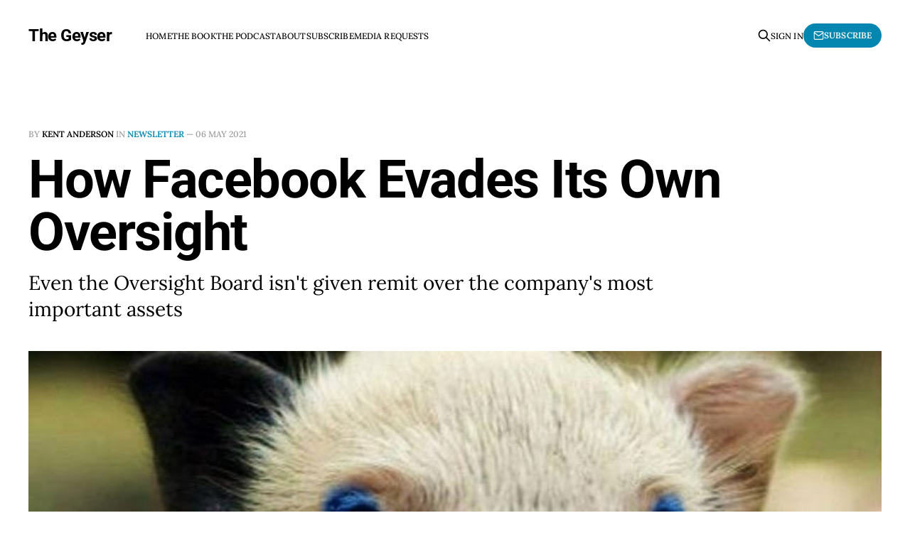

--- FILE ---
content_type: text/html; charset=utf-8
request_url: https://www.the-geyser.com/how-facebook-evades-its-own-oversight/
body_size: 4415
content:
<!DOCTYPE html>
<html lang="en">

<head>
    <meta charset="utf-8">
    <meta name="viewport" content="width=device-width, initial-scale=1">
    <title>How Facebook Evades Its Own Oversight - by Kent AndersonCommentShare</title>
    <link rel="stylesheet" href="https://www.the-geyser.com/assets/built/screen.css?v=5c4ee468cd">

    <meta name="description" content="Even the Oversight Board isn&#x27;t given remit over the company&#x27;s most important assets">
    <link rel="icon" href="https://www.the-geyser.com/content/images/size/w256h256/2022/03/geyser-logo.png" type="image/png">
    <link rel="canonical" href="https://www.the-geyser.com/how-facebook-evades-its-own-oversight/">
    <meta name="referrer" content="no-referrer-when-downgrade">
    
    <meta property="og:site_name" content="The Geyser">
    <meta property="og:type" content="article">
    <meta property="og:title" content="How Facebook Evades Its Own Oversight">
    <meta property="og:description" content="Even the Oversight Board isn&#x27;t given remit over the company&#x27;s most important assets">
    <meta property="og:url" content="https://www.the-geyser.com/how-facebook-evades-its-own-oversight/">
    <meta property="og:image" content="https://www.the-geyser.com/content/images/image/fetch/w_1200-h_600-c_limit-f_jpg-q_auto:good-fl_progressive:steep/https-3A-2F-2Fbucketeer-e05bbc84-baa3-437e-9518-adb32be77984.s3.amazonaws.com-2Fpublic-2Fimages-2F690561f0-9028-410c-9428-b06664270b40_1288x724.jpeg">
    <meta property="article:published_time" content="2021-05-06T14:43:59.000Z">
    <meta property="article:modified_time" content="2022-03-23T10:11:32.000Z">
    <meta property="article:tag" content="Newsletter">
    
    <meta name="twitter:card" content="summary_large_image">
    <meta name="twitter:title" content="How Facebook Evades Its Own Oversight - by Kent AndersonCommentShare">
    <meta name="twitter:description" content="Even the Oversight Board isn&#x27;t given remit over the company&#x27;s most important assets">
    <meta name="twitter:url" content="https://www.the-geyser.com/how-facebook-evades-its-own-oversight/">
    <meta name="twitter:image" content="https://www.the-geyser.com/content/images/image/fetch/w_1200-h_600-c_limit-f_jpg-q_auto:good-fl_progressive:steep/https-3A-2F-2Fbucketeer-e05bbc84-baa3-437e-9518-adb32be77984.s3.amazonaws.com-2Fpublic-2Fimages-2F690561f0-9028-410c-9428-b06664270b40_1288x724.jpeg">
    <meta name="twitter:label1" content="Written by">
    <meta name="twitter:data1" content="Kent Anderson">
    <meta name="twitter:label2" content="Filed under">
    <meta name="twitter:data2" content="Newsletter">
    <meta property="og:image:width" content="1067">
    <meta property="og:image:height" content="600">
    
    <script type="application/ld+json">
{
    "@context": "https://schema.org",
    "@type": "Article",
    "publisher": {
        "@type": "Organization",
        "name": "The Geyser",
        "url": "https://www.the-geyser.com/",
        "logo": {
            "@type": "ImageObject",
            "url": "https://www.the-geyser.com/content/images/size/w256h256/2022/03/geyser-logo.png",
            "width": 60,
            "height": 60
        }
    },
    "author": {
        "@type": "Person",
        "name": "Kent Anderson",
        "image": {
            "@type": "ImageObject",
            "url": "//www.gravatar.com/avatar/1e51a733e2cdd9c8307a8bfa7bfa7b57?s=250&d=mm&r=x",
            "width": 250,
            "height": 250
        },
        "url": "https://www.the-geyser.com/author/kent/",
        "sameAs": []
    },
    "headline": "How Facebook Evades Its Own Oversight - by Kent AndersonCommentShare",
    "url": "https://www.the-geyser.com/how-facebook-evades-its-own-oversight/",
    "datePublished": "2021-05-06T14:43:59.000Z",
    "dateModified": "2022-03-23T10:11:32.000Z",
    "image": {
        "@type": "ImageObject",
        "url": "https://www.the-geyser.com/content/images/image/fetch/w_1200-h_600-c_limit-f_jpg-q_auto:good-fl_progressive:steep/https-3A-2F-2Fbucketeer-e05bbc84-baa3-437e-9518-adb32be77984.s3.amazonaws.com-2Fpublic-2Fimages-2F690561f0-9028-410c-9428-b06664270b40_1288x724.jpeg",
        "width": 1067,
        "height": 600
    },
    "keywords": "Newsletter",
    "description": "Even the Oversight Board isn&#x27;t given remit over the company&#x27;s most important assets",
    "mainEntityOfPage": "https://www.the-geyser.com/how-facebook-evades-its-own-oversight/"
}
    </script>

    <meta name="generator" content="Ghost 6.12">
    <link rel="alternate" type="application/rss+xml" title="The Geyser" href="https://www.the-geyser.com/rss/">
    <script defer src="https://cdn.jsdelivr.net/ghost/portal@~2.56/umd/portal.min.js" data-i18n="true" data-ghost="https://www.the-geyser.com/" data-key="23d4dd38a5a0567e8ebfddeb1b" data-api="https://the-geyser.ghost.io/ghost/api/content/" data-locale="en" crossorigin="anonymous"></script><style id="gh-members-styles">.gh-post-upgrade-cta-content,
.gh-post-upgrade-cta {
    display: flex;
    flex-direction: column;
    align-items: center;
    font-family: -apple-system, BlinkMacSystemFont, 'Segoe UI', Roboto, Oxygen, Ubuntu, Cantarell, 'Open Sans', 'Helvetica Neue', sans-serif;
    text-align: center;
    width: 100%;
    color: #ffffff;
    font-size: 16px;
}

.gh-post-upgrade-cta-content {
    border-radius: 8px;
    padding: 40px 4vw;
}

.gh-post-upgrade-cta h2 {
    color: #ffffff;
    font-size: 28px;
    letter-spacing: -0.2px;
    margin: 0;
    padding: 0;
}

.gh-post-upgrade-cta p {
    margin: 20px 0 0;
    padding: 0;
}

.gh-post-upgrade-cta small {
    font-size: 16px;
    letter-spacing: -0.2px;
}

.gh-post-upgrade-cta a {
    color: #ffffff;
    cursor: pointer;
    font-weight: 500;
    box-shadow: none;
    text-decoration: underline;
}

.gh-post-upgrade-cta a:hover {
    color: #ffffff;
    opacity: 0.8;
    box-shadow: none;
    text-decoration: underline;
}

.gh-post-upgrade-cta a.gh-btn {
    display: block;
    background: #ffffff;
    text-decoration: none;
    margin: 28px 0 0;
    padding: 8px 18px;
    border-radius: 4px;
    font-size: 16px;
    font-weight: 600;
}

.gh-post-upgrade-cta a.gh-btn:hover {
    opacity: 0.92;
}</style><script async src="https://js.stripe.com/v3/"></script>
    <script defer src="https://cdn.jsdelivr.net/ghost/sodo-search@~1.8/umd/sodo-search.min.js" data-key="23d4dd38a5a0567e8ebfddeb1b" data-styles="https://cdn.jsdelivr.net/ghost/sodo-search@~1.8/umd/main.css" data-sodo-search="https://the-geyser.ghost.io/" data-locale="en" crossorigin="anonymous"></script>
    
    <link href="https://www.the-geyser.com/webmentions/receive/" rel="webmention">
    <script defer src="/public/cards.min.js?v=5c4ee468cd"></script>
    <link rel="stylesheet" type="text/css" href="/public/cards.min.css?v=5c4ee468cd">
    <script defer src="/public/comment-counts.min.js?v=5c4ee468cd" data-ghost-comments-counts-api="https://www.the-geyser.com/members/api/comments/counts/"></script>
    <script defer src="/public/member-attribution.min.js?v=5c4ee468cd"></script>
    <script defer src="/public/ghost-stats.min.js?v=5c4ee468cd" data-stringify-payload="false" data-datasource="analytics_events" data-storage="localStorage" data-host="https://www.the-geyser.com/.ghost/analytics/api/v1/page_hit"  tb_site_uuid="1ab97af1-2e61-435d-92ab-17aad24cb4ad" tb_post_uuid="a93eacef-8c54-4541-a2f5-f653dfcce362" tb_post_type="post" tb_member_uuid="undefined" tb_member_status="undefined"></script><style>:root {--ghost-accent-color: #0387B0;}</style>
    <script defer data-domain="the-geyser.com" src="https://plausible.io/js/script.js"></script>

    <link rel="preconnect" href="https://fonts.bunny.net"><link rel="stylesheet" href="https://fonts.bunny.net/css?family=roboto:400,500,700|lora:400,700"><style>:root {--gh-font-heading: Roboto;--gh-font-body: Lora;}</style>
</head>

<body class="post-template tag-newsletter tag-hash-substack tag-hash-access-paid gh-font-heading-roboto gh-font-body-lora is-head-left-logo has-serif-body">
<div class="gh-site">

    <header id="gh-head" class="gh-head gh-outer">
        <div class="gh-head-inner gh-inner">
            <div class="gh-head-brand">
                <div class="gh-head-brand-wrapper">
                    <a class="gh-head-logo" href="https://www.the-geyser.com">
                            The Geyser
                    </a>
                </div>
                <button class="gh-search gh-icon-btn" aria-label="Search this site" data-ghost-search><svg xmlns="http://www.w3.org/2000/svg" fill="none" viewBox="0 0 24 24" stroke="currentColor" stroke-width="2" width="20" height="20"><path stroke-linecap="round" stroke-linejoin="round" d="M21 21l-6-6m2-5a7 7 0 11-14 0 7 7 0 0114 0z"></path></svg></button>
                <button class="gh-burger"></button>
            </div>

            <nav class="gh-head-menu">
                <ul class="nav">
    <li class="nav-home"><a href="https://www.the-geyser.com/">Home</a></li>
    <li class="nav-the-book"><a href="https://www.the-geyser.com/how-the-internet-disrupted-science/">The Book</a></li>
    <li class="nav-the-podcast"><a href="https://www.the-geyser.com/the-podcast/">The Podcast</a></li>
    <li class="nav-about"><a href="https://www.the-geyser.com/about/">About</a></li>
    <li class="nav-subscribe"><a href="https://www.the-geyser.com/#/portal/signup">Subscribe</a></li>
    <li class="nav-media-requests"><a href="https://www.the-geyser.com/media-requests/">Media Requests</a></li>
</ul>

            </nav>

            <div class="gh-head-actions">
                    <button class="gh-search gh-icon-btn" aria-label="Search this site" data-ghost-search><svg xmlns="http://www.w3.org/2000/svg" fill="none" viewBox="0 0 24 24" stroke="currentColor" stroke-width="2" width="20" height="20"><path stroke-linecap="round" stroke-linejoin="round" d="M21 21l-6-6m2-5a7 7 0 11-14 0 7 7 0 0114 0z"></path></svg></button>
                    <div class="gh-head-members">
                                <a class="gh-head-link" href="#/portal/signin" data-portal="signin">Sign in</a>
                                <a class="gh-head-btn gh-btn gh-primary-btn" href="#/portal/signup" data-portal="signup"><svg width="20" height="20" viewBox="0 0 20 20" fill="none" stroke="currentColor" xmlns="http://www.w3.org/2000/svg">
    <path d="M3.33332 3.33334H16.6667C17.5833 3.33334 18.3333 4.08334 18.3333 5.00001V15C18.3333 15.9167 17.5833 16.6667 16.6667 16.6667H3.33332C2.41666 16.6667 1.66666 15.9167 1.66666 15V5.00001C1.66666 4.08334 2.41666 3.33334 3.33332 3.33334Z" stroke-width="1.5" stroke-linecap="round" stroke-linejoin="round"/>
    <path d="M18.3333 5L9.99999 10.8333L1.66666 5" stroke-width="1.5" stroke-linecap="round" stroke-linejoin="round"/>
</svg> Subscribe</a>
                    </div>
            </div>
        </div>
    </header>

    

<main id="gh-main" class="gh-main">
    <article class="gh-article post tag-newsletter tag-hash-substack tag-hash-access-paid">

        <header class="gh-article-header gh-canvas">
            <span class="gh-article-meta">
                By <a href="/author/kent/">Kent Anderson</a>
                    in
                    <a class="gh-article-tag" href="https://www.the-geyser.com/tag/newsletter/">Newsletter</a>
                —
                <time datetime="2021-05-06">06 May 2021</time>
            </span>

            <h1 class="gh-article-title">How Facebook Evades Its Own Oversight</h1>

                <p class="gh-article-excerpt">Even the Oversight Board isn&#x27;t given remit over the company&#x27;s most important assets</p>

                <figure class="gh-article-image">
        <img
            srcset="/content/images/size/w300/image/fetch/w_1200-h_600-c_limit-f_jpg-q_auto:good-fl_progressive:steep/https-3A-2F-2Fbucketeer-e05bbc84-baa3-437e-9518-adb32be77984.s3.amazonaws.com-2Fpublic-2Fimages-2F690561f0-9028-410c-9428-b06664270b40_1288x724.jpeg 300w,
                    /content/images/size/w720/image/fetch/w_1200-h_600-c_limit-f_jpg-q_auto:good-fl_progressive:steep/https-3A-2F-2Fbucketeer-e05bbc84-baa3-437e-9518-adb32be77984.s3.amazonaws.com-2Fpublic-2Fimages-2F690561f0-9028-410c-9428-b06664270b40_1288x724.jpeg 720w,
                    /content/images/size/w960/image/fetch/w_1200-h_600-c_limit-f_jpg-q_auto:good-fl_progressive:steep/https-3A-2F-2Fbucketeer-e05bbc84-baa3-437e-9518-adb32be77984.s3.amazonaws.com-2Fpublic-2Fimages-2F690561f0-9028-410c-9428-b06664270b40_1288x724.jpeg 960w,
                    /content/images/size/w1200/image/fetch/w_1200-h_600-c_limit-f_jpg-q_auto:good-fl_progressive:steep/https-3A-2F-2Fbucketeer-e05bbc84-baa3-437e-9518-adb32be77984.s3.amazonaws.com-2Fpublic-2Fimages-2F690561f0-9028-410c-9428-b06664270b40_1288x724.jpeg 1200w,
                    /content/images/size/w2000/image/fetch/w_1200-h_600-c_limit-f_jpg-q_auto:good-fl_progressive:steep/https-3A-2F-2Fbucketeer-e05bbc84-baa3-437e-9518-adb32be77984.s3.amazonaws.com-2Fpublic-2Fimages-2F690561f0-9028-410c-9428-b06664270b40_1288x724.jpeg 2000w"
            sizes="(max-width: 1200px) 100vw, 1200px"
            src="/content/images/size/w1200/image/fetch/w_1200-h_600-c_limit-f_jpg-q_auto:good-fl_progressive:steep/https-3A-2F-2Fbucketeer-e05bbc84-baa3-437e-9518-adb32be77984.s3.amazonaws.com-2Fpublic-2Fimages-2F690561f0-9028-410c-9428-b06664270b40_1288x724.jpeg"
            alt="How Facebook Evades Its Own Oversight"
        >
    </figure>
        </header>

        <div class="gh-content gh-canvas">
            

<div class="gh-cta-gradient"></div>

<section class="gh-cta">
        <h4 class="gh-cta-title">This post is for paying subscribers only</h4>

    <div class="gh-cta-actions">
            <button class="gh-btn gh-primary-btn" href="#/portal/signup" data-portal="signup">Subscribe now</button>
            <span class="gh-cta-link" href="#/portal/signin" data-portal="signin">Already have an account? Sign in.</span>
    </div>
</section>
        </div>


        <footer class="gh-article-footer gh-canvas no-border no-border">
            <nav class="gh-navigation">
                <div class="gh-navigation-previous">
                        <a class="gh-navigation-link" href="/what-is-our-purpose-and-mission/">
                            <span class="gh-navigation-label"><svg xmlns="http://www.w3.org/2000/svg" width="24" height="24" viewBox="0 0 24 24" fill="none" stroke="currentColor" stroke-width="2" stroke-linecap="round" stroke-linejoin="round">
    <line x1="19" y1="12" x2="5" y2="12"></line>
    <polyline points="12 19 5 12 12 5"></polyline>
</svg> Previous issue</span>
                            <h4 class="gh-navigation-title">What Are We Doing Here?</h4>
                        </a>
                </div>

                <div class="gh-navigation-middle"></div>

                <div class="gh-navigation-next">
                        <a class="gh-navigation-link" href="/friday-song-thats-alright-mama/">
                            <span class="gh-navigation-label">Next issue <svg xmlns="http://www.w3.org/2000/svg" width="24" height="24" viewBox="0 0 24 24" fill="none" stroke="currentColor" stroke-width="2" stroke-linecap="round" stroke-linejoin="round">
    <line x1="5" y1="12" x2="19" y2="12"></line>
    <polyline points="12 5 19 12 12 19"></polyline>
</svg></span>
                            <h4 class="gh-navigation-title">Friday Song: &quot;That&#x27;s Alright, Mama&quot;</h4>
                        </a>
                </div>
            </nav>
        </footer>

    </article>
</main>



        <div class="gh-subscribe">
            <div class="gh-outer">
                <section class="gh-subscribe-inner">
                    <h3 class="gh-subscribe-title">Subscribe to The Geyser</h3>
                    <div class="gh-subscribe-description">Don’t miss out on the latest issues. Sign up now to get access to the library of members-only issues.</div>
                    <a class="gh-subscribe-input" href="#/portal/signup" data-portal="signup">
                        <div class="gh-subscribe-input-text">
                            <svg width="20" height="20" viewBox="0 0 20 20" fill="none" stroke="currentColor" xmlns="http://www.w3.org/2000/svg">
    <path d="M3.33332 3.33334H16.6667C17.5833 3.33334 18.3333 4.08334 18.3333 5.00001V15C18.3333 15.9167 17.5833 16.6667 16.6667 16.6667H3.33332C2.41666 16.6667 1.66666 15.9167 1.66666 15V5.00001C1.66666 4.08334 2.41666 3.33334 3.33332 3.33334Z" stroke-width="1.5" stroke-linecap="round" stroke-linejoin="round"/>
    <path d="M18.3333 5L9.99999 10.8333L1.66666 5" stroke-width="1.5" stroke-linecap="round" stroke-linejoin="round"/>
</svg>                            jamie@example.com
                        </div>
                        <div class="gh-subscribe-input-btn">Subscribe</div>
                    </a>
                </section>
            </div>
        </div>

    <footer class="gh-foot gh-outer">
        <div class="gh-foot-inner gh-inner">
            <div class="gh-copyright">
                The Geyser © 2026
            </div>
                <nav class="gh-foot-menu">
                    <ul class="nav">
    <li class="nav-contact"><a href="http://www.caldera-publishing.com/">Contact</a></li>
    <li class="nav-privacy"><a href="https://www.the-geyser.com/privacy/">Privacy</a></li>
    <li class="nav-post-profile"><a href="https://post.news/@/kanderson">Post Profile</a></li>
</ul>

                </nav>
            <div class="gh-powered-by">
                <a href="https://ghost.org/" target="_blank" rel="noopener">Powered by Ghost</a>
            </div>
        </div>
    </footer>

</div>

    <div class="pswp" tabindex="-1" role="dialog" aria-hidden="true">
    <div class="pswp__bg"></div>

    <div class="pswp__scroll-wrap">
        <div class="pswp__container">
            <div class="pswp__item"></div>
            <div class="pswp__item"></div>
            <div class="pswp__item"></div>
        </div>

        <div class="pswp__ui pswp__ui--hidden">
            <div class="pswp__top-bar">
                <div class="pswp__counter"></div>

                <button class="pswp__button pswp__button--close" title="Close (Esc)"></button>
                <button class="pswp__button pswp__button--share" title="Share"></button>
                <button class="pswp__button pswp__button--fs" title="Toggle fullscreen"></button>
                <button class="pswp__button pswp__button--zoom" title="Zoom in/out"></button>

                <div class="pswp__preloader">
                    <div class="pswp__preloader__icn">
                        <div class="pswp__preloader__cut">
                            <div class="pswp__preloader__donut"></div>
                        </div>
                    </div>
                </div>
            </div>

            <div class="pswp__share-modal pswp__share-modal--hidden pswp__single-tap">
                <div class="pswp__share-tooltip"></div>
            </div>

            <button class="pswp__button pswp__button--arrow--left" title="Previous (arrow left)"></button>
            <button class="pswp__button pswp__button--arrow--right" title="Next (arrow right)"></button>

            <div class="pswp__caption">
                <div class="pswp__caption__center"></div>
            </div>
        </div>
    </div>
</div>
<script src="https://www.the-geyser.com/assets/built/main.min.js?v=5c4ee468cd"></script>



</body>

</html>